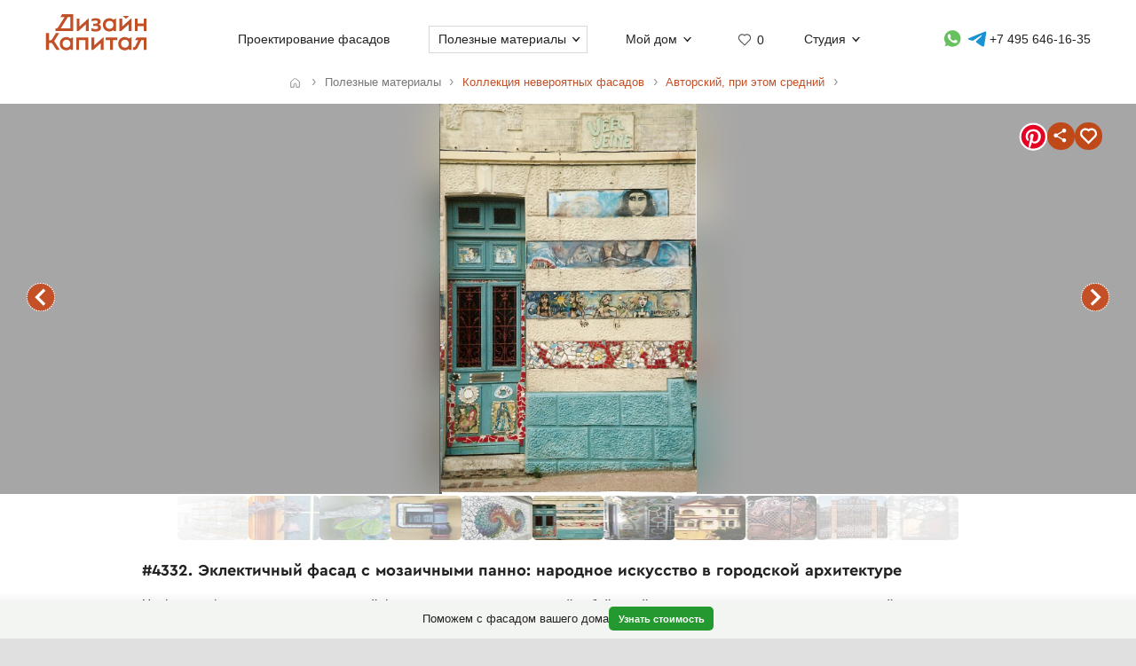

--- FILE ---
content_type: text/html; charset=UTF-8
request_url: https://designcapital.ru/facades/img/4332?list=author-middle
body_size: 6586
content:
<!DOCTYPE html><html lang="ru"  data-theme="system"><head><meta charset="utf-8"><meta name="color-scheme" content="dark light"><meta name="theme-color" content="#121212" media="(prefers-color-scheme: dark)"><meta name="theme-color" content="#ffffff" media="(prefers-color-scheme: light)"><title>Эклектичный фасад с мозаичными панно: народное искусство в городской архитектуре</title><link rel="alternate" hreflang="ru" href="https://designcapital.ru/facades/img/4332"><link rel="alternate" hreflang="en" href="https://archi.capital/facades/img/4332"><meta name="description" content="Уникальный дизайн фасада в стиле народного искусства с мозаичными панно, декоративными элементами и яркой цветовой палитрой. Пример креативного городского архитектурного решения из большой коллекции фасадов."><meta name="keywords" content="дизайн фасада, народное искусство, мозаика, архитектура, декоративные элементы, городской стиль, цветной фасад"><link rel="preload" as="font" href="/im/f/cera.woff2" type="font/woff2" crossorigin><link rel="preload" as="font" href="/im/f/cera-bold.woff2" type="font/woff2" crossorigin><link rel="preload" as="image" href="/im/logo.svg"><link rel="preload" as="style" href="/css/css.css?c96"><link rel="preload" as="script" href="/js/js.js?c96"><link rel="preload" as="style" href="/css/fasbase.css?c96"><link rel="preload" as="script" href="/js/fs.js?c96"><meta property="og:title" content="#4332. Пестрый коттедж в авторского стиле с узорами">
                <meta property="og:description" content="Эклектичный фасад с мозаичными панно: народное искусство в городской архитектуре">
                <meta property="og:type" content="image">
                <meta property="og:url" content="https://designcapital.ru/facades/img/4332">
                <meta property="og:image" content="/facades/img/big/fasad_1425921969.jpeg"><meta name="viewport" content="user-scalable=yes, width=device-width, initial-scale=1, maximum-scale=5"><link rel="icon" type="image/svg+xml" href="/favicon.svg"><link rel="mask-icon" href="/mask-icon.svg" color="#c05027"><link rel="apple-touch-icon" href="/apple-touch-icon.png"><link rel="manifest" href="/site.webmanifest"><link rel="stylesheet" href="/css/css.css?c96">
<link rel="stylesheet" href="/css/fasbase.css?c96">
<link rel="canonical" href="https://designcapital.ru/facades/img/4332"><script>var moscow = 0;var piter = 0;</script><script defer src="https://www.google.com/recaptcha/api.js?render=6Lc2ovAoAAAAAHVjxIPPahRowo_zEdicVjA9nON6"></script><script async src="https://www.googletagmanager.com/gtag/js?id=G-MF4QVQNWEF"></script>        <script>
            var _paq = window._paq = window._paq || [];
            _paq.push(['trackPageView']);
            _paq.push(['trackAllContentImpressions']);
            _paq.push(['enableLinkTracking']);
            _paq.push(['enableHeartBeatTimer']);
            (function() {
                var u="//designcapital.ru/mmt/";
                _paq.push(['setTrackerUrl', u+'matomo.php']);
                _paq.push(['setSiteId', '1']);
                var d=document, g=d.createElement('script'), s=d.getElementsByTagName('script')[0];
                g.async=true; g.src=u+'matomo.js'; s.parentNode.insertBefore(g,s);
            })();
        </script>
    <script defer src="/js/js.js?c96"></script>
<script defer src="/js/fs.js?c96"></script>
</head><body  >    <div aria-hidden="true" id="scrim"></div>
    <header>
        <div class="sizer_wide">

            
            <div id="mob_top_line" >
                <div id="mob-sandwich"><div></div></div><div id="home"><a title="Дизайн-Капитал. Главная страница" href="/"></a></div><div id="mob-h1" class="narrow"><a href="/facades/">Коллекция фасадов </a></div><button>Применить фильтр </button><a id="mob-fav" href="/favorites/" data-fav="0"></a><a id="mob-mason" href="/facades/author-middle"></a>            </div>

            
            <nav id="navig">
                <ul id="nav">
                    <li><a id="logo" title="Главная страница" href="/"><img width="193" height="70" src="/im/logo.svg" title="Дизайн-Капитал" alt=""></a></li><li class="nav_item"><a href="/service/archdesign/">Проектирование фасадов </a></li><li class="nav_item mobile"><a href="/price/">Стоимость услуг </a></li><li class="nav_item mobile"><a href="/service/builders/">Рекомендации строительных бригад </a></li><li class="nav_item has-dropdown act-group"><span class="section-title" tabindex="0" aria-expanded="false" aria-controls="submenu">Полезные материалы</span><span class="chevron" aria-hidden="true"></span>
                            <div class="dropdown-panel">
                                <ul class="submenu"><li><a href="/facades/">Коллекция фасадов</a></li>
<li><a href="/interiors/">Коллекция интерьеров</a></li>
<li><a href="/howto/">Архразбор: как сделаны фасады</a></li>
<li><a href="/article/">Энциклопедия фасадов</a></li>
<li><a href="/news/">Новости фасадов</a></li>
</ul>
                            </div>
                          </li><li class="nav_item has-dropdown"><span class="section-title" tabindex="0" aria-expanded="false" aria-controls="submenu">Мой дом</span><span class="chevron" aria-hidden="true"></span>
                            <div class="dropdown-panel">
                                <ul class="submenu"><li><a href="/anketa/">Анкета дома</a></li>
<li><a href="/favorites/">Моя коллекция  <span class="fn"></span></a></li><li><a href="/opinion/">Мой отзыв</a></li>
</ul>
                            </div>
                          </li><li class="nav_item heart  bzmn" title="Моя коллекция"><a href="/favorites/">0</a></li><li class="nav_item has-dropdown"><span class="section-title" tabindex="0" aria-expanded="false" aria-controls="submenu">Студия</span><span class="chevron" aria-hidden="true"></span>
                            <div class="dropdown-panel">
                                <ul class="submenu"><li><a href="/about.html">О студии</a></li>
<li><a href="/blog/">Блог сотрудников</a></li>
<li><a href="/contacts.html">Контакты и адреса</a></li>
<li><a href="/opinion/">Оставить отзыв</a></li>

                                </ul>
                                <div class="additional-info">
                                    <h4>Консультация специалиста</h4>
                                    <button class="open-form-js" aria-label="Форма связи">Форма связи</button>
                                    <ul>                
            <li class="work-hours-contacts">

                <div>Пн-Пт, 10:00&mdash;19:00
                        <div class="work-hour" data-open="открыто" data-close="закрыто"></div></div><a class="l" href="tel:+74956461635">+7 495 646-16-35</a>
                     <a class="l" href="tel:+78124261140">+7 812 426-11-40</a></li>
        <li>
           <a data-a="https://wa.me/7926818" data-b="1394" href="" title="Whatsapp контакт" class="w-link href-restore-js"><span class="visually-hidden">WhatsApp контакт</span></a> <a data-a="https://t.me/tati" data-b="ana_gonchar" target="_blank" rel="noopener noreferrer" href="" title="Telegram контакт" class="t-link href-restore-js"><span class="visually-hidden">Telegram контакт</span></a>
        </li><li><a href="mailto:info@designcapital.ru">info@designcapital.ru</a></li></ul></div>
            <ul class="bot_ss">
                <li><a class="i" href="//www.instagram.com/designcapital_ru/">Instagram</a>
                <li><a class="f" href="//www.facebook.com/designcap">Facebook</a></li>
                <li><a class="v" href="//vk.com/designcap">Вконтакте</a></li>
                <li><a class="g" href="https://t.me/designcap">Telegram</a></li>
            </ul>
                            </div>
                          </li><li class="nav_item top-phone"><a data-a="https://wa.me/7926818" data-b="1394" href="" title="Whatsapp контакт" class="w-link href-restore-js"><span class="visually-hidden">Whatsapp контакт</span></a><a data-a="https://t.me/tati" data-b="ana_gonchar" target="_blank" rel="noopener noreferrer" href="" title="Telegram контакт" class="t-link href-restore-js"><span class="visually-hidden">Telegram контакт</span></a><a href="tel:+74956461635" aria-label="Телефон">+7 495 646-16-35</a></li>
                    <li class="mobile">
                        
            <button class="theme-toggle" aria-label="Сменить тему">
            <img src="/im/system.svg" alt="">
            <span>Сменить тему (системная)</span>
            </button>                    </li>
                </ul>


            </nav>

        </div>
    </header>
<main id="whiteboard" class="collection-page"><nav aria-label="Путь навигации" class="breadcrumbs sizer"><ol itemscope itemtype="https://schema.org/BreadcrumbList"><li itemprop="itemListElement" itemscope itemtype="https://schema.org/ListItem">
        <a class="home invertable" itemprop="item" href="/"><span itemprop="name">Главная</span></a>
        <meta itemprop="position" content="1">
        </li><li><span><span>Полезные материалы</span></span></li><li itemprop="itemListElement" itemscope itemtype="https://schema.org/ListItem"><a itemprop="item" href="/facades/"><span itemprop="name">Коллекция невероятных фасадов</span></a><meta itemprop="position" content="2"></li><li itemprop="itemListElement" itemscope itemtype="https://schema.org/ListItem"><a itemprop="item" href="/facades/author-middle"><span itemprop="name">Авторский, при этом средний</span></a><meta itemprop="position" content="3"></li></ol></nav><article itemscope itemtype="https://schema.org/ImageObject"><h1 itemprop="name">#4332. Эклектичный фасад с мозаичными панно: народное искусство в городской архитектуре</h1><div id="base_tablo" class="snap-top-mobile"><div id="slideico"></div><div aria-hidden="true" class="blured desktop"><div style="background-image: url(https://designcapital.ru/facades/img/big/fasad_1425921969.webp)"></div></div><div id="s"><a data-pin-tall="true" data-pin-round="true" href="https://www.pinterest.com/pin/create/button/" data-pin-id="362680576261172046" data-pin-do="buttonBookmark"> </a><span title="Поделиться" id="share"><span></span></span><span data-cluster="facades" data-id="4332" title="Добавить это изображение в избранные" id="fbig"><span></span></span></div><div aria-hidden="true" id="curtain"></div><nav><a rel="prev" title="предыдущий в этой подборке фасад" class="arr_left" href="/facades/img/4337?list=author-middle">предыдущий фасад</a><a rel="next" title="следующий в этой подборке фасад" class="arr_right" href="/facades/img/4330?list=author-middle">следующий фасад</a></nav><figure><img itemprop="image contentUrl" width="775" height="1174"  data-pin-id="362680576261172046"  id="base_img" data-h="1174"  data-ratio="1.5148387096774" src="/facades/img/big/fasad_1425921969.webp" alt="Эклектичный фасад с мозаичными панно: народное искусство в городской архитектуре"></figure></div><div itemprop="description" id="img-descr"> <p>На фотографии запечатлён уникальный фасад здания, представляющий собой яркий пример народного искусства и городской эклектики. Фасад отличается необычным оформлением, где традиционные архитектурные элементы сочетаются с художественными панно и мозаичными вставками.</p>

<p>Основа здания выполнена из светлого камня с текстурированной поверхностью. Центральным элементом композиции является бирюзовая деревянная дверь с декоративными стеклянными вставками и металлическими решетками. Дверь обрамлена мозаичными элементами красного цвета и декоративными панелями с изображениями.</p>

<p>Особенностью фасада являются горизонтальные полосы с художественными панно в голубых тонах, расположенные на разных уровнях стены. На них изображены стилизованные фигуры и абстрактные элементы. В нижней части фасада присутствует мозаичное панно с геометрическим орнаментом в красных, белых и голубых тонах. Цоколь здания выполнен из бирюзовых текстурированных блоков.</p>

<p>В верхней части фасада видна надпись "VER VEINE", выполненная в том же голубовато-бирюзовом оттенке, что и основные декоративные элементы. Всё оформление создаёт впечатление самобытного, спонтанного творчества, характерного для народного искусства или арт-брют, где формальная архитектурная дисциплина уступает место яркому художественному самовыражению.</p> </div> <nav id="tumb_q_box"><ol class="tumb_q" start="-5"><li><a style="opacity:0.1" href="/facades/img/4355?list=author-middle"><img loading="lazy" width="86" height="120" alt="" src="/facades/img/thumbnail/fasad_1425993242.webp"></a></li><li><a style="opacity:0.23" href="/facades/img/4353?list=author-middle"><img loading="lazy" width="89" height="120" alt="" src="/facades/img/thumbnail/fasad_1425992792.webp"></a></li><li><a style="opacity:0.36" href="/facades/img/4352?list=author-middle"><img loading="lazy" width="90" height="120" alt="" src="/facades/img/thumbnail/fasad_1425992708.webp"></a></li><li><a style="opacity:0.49" href="/facades/img/4346?list=author-middle"><img loading="lazy" width="90" height="120" alt="" src="/facades/img/thumbnail/fasad_1425986797.webp"></a></li><li><a style="opacity:0.62" href="/facades/img/4337?list=author-middle"><img loading="lazy" width="120" height="90" alt="" src="/facades/img/thumbnail/fasad_1425922007.webp"></a></li><li><img loading="lazy" width="79" height="120" data-pin-nopin="1" alt="" src="/facades/img/thumbnail/fasad_1425921969.webp"></li><li><a style="opacity:0.62" href="/facades/img/4330?list=author-middle"><img loading="lazy" width="80" height="120" alt="" src="/facades/img/thumbnail/fasad_1425921945.webp"></a></li><li><a style="opacity:0.49" href="/facades/img/4271?list=author-middle"><img loading="lazy" width="84" height="120" alt="" src="/facades/img/thumbnail/fasad_1425406809.webp"></a></li><li><a style="opacity:0.36" href="/facades/img/4246?list=author-middle"><img loading="lazy" width="120" height="94" alt="" src="/facades/img/thumbnail/fasad_1425234250.webp"></a></li><li><a style="opacity:0.23" href="/facades/img/4244?list=author-middle"><img loading="lazy" width="120" height="68" alt="" src="/facades/img/thumbnail/fasad_1425234184.webp"></a></li><li><a style="opacity:0.1" href="/facades/img/4243?list=author-middle"><img loading="lazy" width="100" height="120" alt="" src="/facades/img/thumbnail/fasad_1425234110.webp"></a></li></ol></nav><nav class="keywords"><h4>Найти похожие фасады</h4><ul><li><a itemprop="about" class="tax_tag" title="Фасады в авторском стиле" href="/facades/author">Фасады в авторском стиле</a></li><li><a itemprop="about" class="tax_tag" title="Фасады среднего размера" href="/facades/middle">Фасады среднего размера</a></li><li><a itemprop="about" class="tax_tag" title="Двери на загородных домах" href="/facades/doors">Двери на загородных домах</a></li><li><a itemprop="about" class="tax_tag" title="Фасады с росписью, мозаикой, майоликой" href="/facades/painting">Фасады с росписью, мозаикой, майоликой</a></li><li><a itemprop="about" class="tax_tag" title="Бирюзовые фасады" href="/facades/turquoise">Бирюзовые фасады</a></li><li><a itemprop="about" class="tax_tag" title="Пестрые фасады" href="/facades/motley">Пестрые фасады</a></li><li><a itemprop="about" class="tax_tag" title="Штукатурные фасады" href="/facades/stucco">Штукатурные фасады</a></li><li><a itemprop="about" class="tax_tag" title="Керамические фасады (мозаика, майолика)" href="/facades/ceramic">Керамические фасады (мозаика, майолика)</a></li><li><a itemprop="about" class="tax_tag" title="Светлые фасады" href="/facades/light">Светлые фасады</a></li><li><a itemprop="about" class="tax_tag" title="Контрастные фасады" href="/facades/contrast">Контрастные фасады</a></li><li><a itemprop="about" class="tax_tag" title="Необычные фасады" href="/facades/unusual">Необычные фасады</a></li></ul></nav></article><aside style="text-align: left" class="sizer"><div class="b_pos_mid">Создать <a href="/service/archdesign/">дизайн экстерьера</a> загородного дома.</div><nav><h4>Найти другие типы фасадов по классификатору</h4><ul class="taxonomy-links"><li><a class="tax_tag" title="Классификация фасадов по архитектурному стилю" href="/facades/category/style">Стиль</a></li><li><a class="tax_tag" title="Фасадные детали" href="/facades/category/details">Детали</a></li><li><a class="tax_tag" title="Классификация фасадов по цветам" href="/facades/category/color">Цвет</a></li><li><a class="tax_tag" title="Классификация фасадов по материалам" href="/facades/category/material">Материалы</a></li><li><a class="tax_tag" title="В каком ключе выполнен фасад (отношение декора и стен)" href="/facades/category/tone">Ключ</a></li><li><a class="tax_tag" title="Классификация фасадов по контрастности" href="/facades/category/contrast">Контраст</a></li><li><a class="tax_tag" title="Классификация фасадов по образу восприятия" href="/facades/category/character">Образ</a></li><li><a class="tax_tag" title="Классификация фасадов по размеру" href="/facades/category/size">Размер</a></li></ul></nav><br><br></aside><aside class="sticky-bottom"><span>Поможем с фасадом вашего дома</span>
                    <a class="button cta secondary" href="/service/archdesign/">Узнать стоимость</a></aside></main><footer class="clear">
    <div class="sizer">

        <nav id="navig_bottom">

            <div class="bl">
                <h4>Услуги</h4>
                <ul>
                    <li><a href="/service/archdesign/">Дизайн и проектирование фасада</a></li>
<li><a href="/service/builders/">Рекомендации строительных бригад</a></li>
<li><a href="/price/">Стоимость</a></li>
                </ul>
                <br>


                <div class="additional-info">
                    <h4>Поговорим о вашем доме?</h4>
                    <button class="open-form-js" data-header="Форма связи" aria-label="Форма связи">Форма связи</button>
                    <ul>
                                        
            <li class="work-hours-contacts">

                <div>Пн-Пт, 10:00&mdash;19:00
                        <div class="work-hour" data-open="открыто" data-close="закрыто"></div></div><a class="l" href="tel:+74956461635">+7 495 646-16-35</a>
                     <a class="l" href="tel:+78124261140">+7 812 426-11-40</a></li>
        <li>
           <a data-a="https://wa.me/7926818" data-b="1394" href="" title="Whatsapp контакт" class="w-link href-restore-js"><span class="visually-hidden">WhatsApp контакт</span></a> <a data-a="https://t.me/tati" data-b="ana_gonchar" target="_blank" rel="noopener noreferrer" href="" title="Telegram контакт" class="t-link href-restore-js"><span class="visually-hidden">Telegram контакт</span></a>
        </li><li><a href="mailto:info@designcapital.ru">info@designcapital.ru</a></li>                    </ul>
                </div>
            </div>

            <div class="bl">
                <h4>Полезные материалы</h4>
                <ul>
                    <li><a href="/facades/">Коллекция фасадов</a></li>
<li><a href="/interiors/">Коллекция интерьеров</a></li>
<li><a href="/howto/">Архразбор: как сделаны фасады</a></li>
<li><a href="/article/">Энциклопедия фасадов</a></li>
<li><a href="/news/">Новости фасадов</a></li>
                </ul>
            </div>

            <div class="bl">
                <h4>Мой дом</h4>
                <ul>
                    <li><a href="/anketa/">Анкета дома</a></li>
<li><a href="/favorites/">Моя коллекция  <span class="fn"></span></a></li><li><a href="/opinion/">Мой отзыв</a></li>
                </ul>
            </div>

            <div class="bl">
                <h4>Студия</h4>

                <ul>
                    <li><a href="/about.html">О студии</a></li>
<li><a href="/blog/">Блог сотрудников</a></li>
<li><a href="/contacts.html">Контакты и адреса</a></li>
<li><a href="/opinion/">Оставить отзыв</a></li>
                </ul>
                <br>

                
            <ul class="bot_ss">
                <li><a class="i" href="//www.instagram.com/designcapital_ru/">Instagram</a>
                <li><a class="f" href="//www.facebook.com/designcap">Facebook</a></li>
                <li><a class="v" href="//vk.com/designcap">Вконтакте</a></li>
                <li><a class="g" href="https://t.me/designcap">Telegram</a></li>
            </ul>

            </div>
        </nav>


        
            <button class="theme-toggle" aria-label="Сменить тему">
            <img src="/im/system.svg" alt="">
            <span>Сменить тему (системная)</span>
            </button>
        <div id="lastline">
                        <div id="copy">
                                    © 2007——2026 Дизайн-Капитал.<br>
                    Дизайн и проектирование фасадов загородных домов.<br>
                    <a href="/policies/privacy/">Конфиденциальность</a>
                            </div>
        </div>

    </div>
</footer>


<dialog id="form-dialog" autofocus><div id="order_block">


    <div id="order_form_wrapper">

        <div class="close" title="Закрыть">×</div>

        <form id="order_form" class="form-label-plain" autocomplete="on" novalidate
              enctype="multipart/form-data" method="POST" accept-charset="UTF-8"
              action="/feedback/feedsub.html">


            <h2 class="center">Сделать фасад</h2>

            <div class="text">Мы ответим в ближайшее рабочее время.</div>
            <input class="files_urls" type="hidden" name="files_urls" value="">

            <fieldset>
                <label for="ord_name">Имя, как к вам обращаться</label>
                <input disabled data-v="req" class="inp name" lang="ru" autocomplete="name" type="text"
                       name="name"
                       value="" id="ord_name" required>
                <span></span>
            </fieldset>

            <fieldset>
                <label for="ord_email">Email для отправки материалов</label>
                <input disabled data-v="req email" class="inp email" autocomplete="email"
                       type="email" name="email" lang="en"
                       value="" id="ord_email" required>
            </fieldset>

            <fieldset>
                <label for="ord_phone">Телефон</label>
                <input disabled data-v="req" class="inp f_phone" autocomplete="tel"
                       type="tel" name="phone"
                       value="" id="ord_phone" required>
            </fieldset>

            <div class="flex">
                <fieldset class="sto">
                    <label for="ord_text">Ситуация, задачи (опционально)</label>
                    <textarea class="autosize" lang="ru" name="text"  id="ord_text"></textarea>
                </fieldset>
                            </div>

            <div class="fileinput-button" data-url="/upload/">
                <input class="fileupload" type="file" name="files[]" multiple>
                <div class="txt">Можно приложить файлы</div>
            </div>

            <div class="up_fnames"></div>
            
            <div class="center">
                <button type="submit" data-text="Отправить форму">Отправить форму</button>
            </div>
            <div class="policy">
                Отправляя форму, вы соглашаетесь с <a href="/policies/privacy/">политикой&nbsp;конфиденциальности</a> и даете согласие на обработку персональных данных.            </div>

        </form>


        <div class="output"></div>


    </div>

    
</div>

</dialog></body>
</html>


--- FILE ---
content_type: text/html; charset=utf-8
request_url: https://www.google.com/recaptcha/api2/anchor?ar=1&k=6Lc2ovAoAAAAAHVjxIPPahRowo_zEdicVjA9nON6&co=aHR0cHM6Ly9kZXNpZ25jYXBpdGFsLnJ1OjQ0Mw..&hl=en&v=N67nZn4AqZkNcbeMu4prBgzg&size=invisible&anchor-ms=20000&execute-ms=30000&cb=a4pdd3r6dgc
body_size: 48780
content:
<!DOCTYPE HTML><html dir="ltr" lang="en"><head><meta http-equiv="Content-Type" content="text/html; charset=UTF-8">
<meta http-equiv="X-UA-Compatible" content="IE=edge">
<title>reCAPTCHA</title>
<style type="text/css">
/* cyrillic-ext */
@font-face {
  font-family: 'Roboto';
  font-style: normal;
  font-weight: 400;
  font-stretch: 100%;
  src: url(//fonts.gstatic.com/s/roboto/v48/KFO7CnqEu92Fr1ME7kSn66aGLdTylUAMa3GUBHMdazTgWw.woff2) format('woff2');
  unicode-range: U+0460-052F, U+1C80-1C8A, U+20B4, U+2DE0-2DFF, U+A640-A69F, U+FE2E-FE2F;
}
/* cyrillic */
@font-face {
  font-family: 'Roboto';
  font-style: normal;
  font-weight: 400;
  font-stretch: 100%;
  src: url(//fonts.gstatic.com/s/roboto/v48/KFO7CnqEu92Fr1ME7kSn66aGLdTylUAMa3iUBHMdazTgWw.woff2) format('woff2');
  unicode-range: U+0301, U+0400-045F, U+0490-0491, U+04B0-04B1, U+2116;
}
/* greek-ext */
@font-face {
  font-family: 'Roboto';
  font-style: normal;
  font-weight: 400;
  font-stretch: 100%;
  src: url(//fonts.gstatic.com/s/roboto/v48/KFO7CnqEu92Fr1ME7kSn66aGLdTylUAMa3CUBHMdazTgWw.woff2) format('woff2');
  unicode-range: U+1F00-1FFF;
}
/* greek */
@font-face {
  font-family: 'Roboto';
  font-style: normal;
  font-weight: 400;
  font-stretch: 100%;
  src: url(//fonts.gstatic.com/s/roboto/v48/KFO7CnqEu92Fr1ME7kSn66aGLdTylUAMa3-UBHMdazTgWw.woff2) format('woff2');
  unicode-range: U+0370-0377, U+037A-037F, U+0384-038A, U+038C, U+038E-03A1, U+03A3-03FF;
}
/* math */
@font-face {
  font-family: 'Roboto';
  font-style: normal;
  font-weight: 400;
  font-stretch: 100%;
  src: url(//fonts.gstatic.com/s/roboto/v48/KFO7CnqEu92Fr1ME7kSn66aGLdTylUAMawCUBHMdazTgWw.woff2) format('woff2');
  unicode-range: U+0302-0303, U+0305, U+0307-0308, U+0310, U+0312, U+0315, U+031A, U+0326-0327, U+032C, U+032F-0330, U+0332-0333, U+0338, U+033A, U+0346, U+034D, U+0391-03A1, U+03A3-03A9, U+03B1-03C9, U+03D1, U+03D5-03D6, U+03F0-03F1, U+03F4-03F5, U+2016-2017, U+2034-2038, U+203C, U+2040, U+2043, U+2047, U+2050, U+2057, U+205F, U+2070-2071, U+2074-208E, U+2090-209C, U+20D0-20DC, U+20E1, U+20E5-20EF, U+2100-2112, U+2114-2115, U+2117-2121, U+2123-214F, U+2190, U+2192, U+2194-21AE, U+21B0-21E5, U+21F1-21F2, U+21F4-2211, U+2213-2214, U+2216-22FF, U+2308-230B, U+2310, U+2319, U+231C-2321, U+2336-237A, U+237C, U+2395, U+239B-23B7, U+23D0, U+23DC-23E1, U+2474-2475, U+25AF, U+25B3, U+25B7, U+25BD, U+25C1, U+25CA, U+25CC, U+25FB, U+266D-266F, U+27C0-27FF, U+2900-2AFF, U+2B0E-2B11, U+2B30-2B4C, U+2BFE, U+3030, U+FF5B, U+FF5D, U+1D400-1D7FF, U+1EE00-1EEFF;
}
/* symbols */
@font-face {
  font-family: 'Roboto';
  font-style: normal;
  font-weight: 400;
  font-stretch: 100%;
  src: url(//fonts.gstatic.com/s/roboto/v48/KFO7CnqEu92Fr1ME7kSn66aGLdTylUAMaxKUBHMdazTgWw.woff2) format('woff2');
  unicode-range: U+0001-000C, U+000E-001F, U+007F-009F, U+20DD-20E0, U+20E2-20E4, U+2150-218F, U+2190, U+2192, U+2194-2199, U+21AF, U+21E6-21F0, U+21F3, U+2218-2219, U+2299, U+22C4-22C6, U+2300-243F, U+2440-244A, U+2460-24FF, U+25A0-27BF, U+2800-28FF, U+2921-2922, U+2981, U+29BF, U+29EB, U+2B00-2BFF, U+4DC0-4DFF, U+FFF9-FFFB, U+10140-1018E, U+10190-1019C, U+101A0, U+101D0-101FD, U+102E0-102FB, U+10E60-10E7E, U+1D2C0-1D2D3, U+1D2E0-1D37F, U+1F000-1F0FF, U+1F100-1F1AD, U+1F1E6-1F1FF, U+1F30D-1F30F, U+1F315, U+1F31C, U+1F31E, U+1F320-1F32C, U+1F336, U+1F378, U+1F37D, U+1F382, U+1F393-1F39F, U+1F3A7-1F3A8, U+1F3AC-1F3AF, U+1F3C2, U+1F3C4-1F3C6, U+1F3CA-1F3CE, U+1F3D4-1F3E0, U+1F3ED, U+1F3F1-1F3F3, U+1F3F5-1F3F7, U+1F408, U+1F415, U+1F41F, U+1F426, U+1F43F, U+1F441-1F442, U+1F444, U+1F446-1F449, U+1F44C-1F44E, U+1F453, U+1F46A, U+1F47D, U+1F4A3, U+1F4B0, U+1F4B3, U+1F4B9, U+1F4BB, U+1F4BF, U+1F4C8-1F4CB, U+1F4D6, U+1F4DA, U+1F4DF, U+1F4E3-1F4E6, U+1F4EA-1F4ED, U+1F4F7, U+1F4F9-1F4FB, U+1F4FD-1F4FE, U+1F503, U+1F507-1F50B, U+1F50D, U+1F512-1F513, U+1F53E-1F54A, U+1F54F-1F5FA, U+1F610, U+1F650-1F67F, U+1F687, U+1F68D, U+1F691, U+1F694, U+1F698, U+1F6AD, U+1F6B2, U+1F6B9-1F6BA, U+1F6BC, U+1F6C6-1F6CF, U+1F6D3-1F6D7, U+1F6E0-1F6EA, U+1F6F0-1F6F3, U+1F6F7-1F6FC, U+1F700-1F7FF, U+1F800-1F80B, U+1F810-1F847, U+1F850-1F859, U+1F860-1F887, U+1F890-1F8AD, U+1F8B0-1F8BB, U+1F8C0-1F8C1, U+1F900-1F90B, U+1F93B, U+1F946, U+1F984, U+1F996, U+1F9E9, U+1FA00-1FA6F, U+1FA70-1FA7C, U+1FA80-1FA89, U+1FA8F-1FAC6, U+1FACE-1FADC, U+1FADF-1FAE9, U+1FAF0-1FAF8, U+1FB00-1FBFF;
}
/* vietnamese */
@font-face {
  font-family: 'Roboto';
  font-style: normal;
  font-weight: 400;
  font-stretch: 100%;
  src: url(//fonts.gstatic.com/s/roboto/v48/KFO7CnqEu92Fr1ME7kSn66aGLdTylUAMa3OUBHMdazTgWw.woff2) format('woff2');
  unicode-range: U+0102-0103, U+0110-0111, U+0128-0129, U+0168-0169, U+01A0-01A1, U+01AF-01B0, U+0300-0301, U+0303-0304, U+0308-0309, U+0323, U+0329, U+1EA0-1EF9, U+20AB;
}
/* latin-ext */
@font-face {
  font-family: 'Roboto';
  font-style: normal;
  font-weight: 400;
  font-stretch: 100%;
  src: url(//fonts.gstatic.com/s/roboto/v48/KFO7CnqEu92Fr1ME7kSn66aGLdTylUAMa3KUBHMdazTgWw.woff2) format('woff2');
  unicode-range: U+0100-02BA, U+02BD-02C5, U+02C7-02CC, U+02CE-02D7, U+02DD-02FF, U+0304, U+0308, U+0329, U+1D00-1DBF, U+1E00-1E9F, U+1EF2-1EFF, U+2020, U+20A0-20AB, U+20AD-20C0, U+2113, U+2C60-2C7F, U+A720-A7FF;
}
/* latin */
@font-face {
  font-family: 'Roboto';
  font-style: normal;
  font-weight: 400;
  font-stretch: 100%;
  src: url(//fonts.gstatic.com/s/roboto/v48/KFO7CnqEu92Fr1ME7kSn66aGLdTylUAMa3yUBHMdazQ.woff2) format('woff2');
  unicode-range: U+0000-00FF, U+0131, U+0152-0153, U+02BB-02BC, U+02C6, U+02DA, U+02DC, U+0304, U+0308, U+0329, U+2000-206F, U+20AC, U+2122, U+2191, U+2193, U+2212, U+2215, U+FEFF, U+FFFD;
}
/* cyrillic-ext */
@font-face {
  font-family: 'Roboto';
  font-style: normal;
  font-weight: 500;
  font-stretch: 100%;
  src: url(//fonts.gstatic.com/s/roboto/v48/KFO7CnqEu92Fr1ME7kSn66aGLdTylUAMa3GUBHMdazTgWw.woff2) format('woff2');
  unicode-range: U+0460-052F, U+1C80-1C8A, U+20B4, U+2DE0-2DFF, U+A640-A69F, U+FE2E-FE2F;
}
/* cyrillic */
@font-face {
  font-family: 'Roboto';
  font-style: normal;
  font-weight: 500;
  font-stretch: 100%;
  src: url(//fonts.gstatic.com/s/roboto/v48/KFO7CnqEu92Fr1ME7kSn66aGLdTylUAMa3iUBHMdazTgWw.woff2) format('woff2');
  unicode-range: U+0301, U+0400-045F, U+0490-0491, U+04B0-04B1, U+2116;
}
/* greek-ext */
@font-face {
  font-family: 'Roboto';
  font-style: normal;
  font-weight: 500;
  font-stretch: 100%;
  src: url(//fonts.gstatic.com/s/roboto/v48/KFO7CnqEu92Fr1ME7kSn66aGLdTylUAMa3CUBHMdazTgWw.woff2) format('woff2');
  unicode-range: U+1F00-1FFF;
}
/* greek */
@font-face {
  font-family: 'Roboto';
  font-style: normal;
  font-weight: 500;
  font-stretch: 100%;
  src: url(//fonts.gstatic.com/s/roboto/v48/KFO7CnqEu92Fr1ME7kSn66aGLdTylUAMa3-UBHMdazTgWw.woff2) format('woff2');
  unicode-range: U+0370-0377, U+037A-037F, U+0384-038A, U+038C, U+038E-03A1, U+03A3-03FF;
}
/* math */
@font-face {
  font-family: 'Roboto';
  font-style: normal;
  font-weight: 500;
  font-stretch: 100%;
  src: url(//fonts.gstatic.com/s/roboto/v48/KFO7CnqEu92Fr1ME7kSn66aGLdTylUAMawCUBHMdazTgWw.woff2) format('woff2');
  unicode-range: U+0302-0303, U+0305, U+0307-0308, U+0310, U+0312, U+0315, U+031A, U+0326-0327, U+032C, U+032F-0330, U+0332-0333, U+0338, U+033A, U+0346, U+034D, U+0391-03A1, U+03A3-03A9, U+03B1-03C9, U+03D1, U+03D5-03D6, U+03F0-03F1, U+03F4-03F5, U+2016-2017, U+2034-2038, U+203C, U+2040, U+2043, U+2047, U+2050, U+2057, U+205F, U+2070-2071, U+2074-208E, U+2090-209C, U+20D0-20DC, U+20E1, U+20E5-20EF, U+2100-2112, U+2114-2115, U+2117-2121, U+2123-214F, U+2190, U+2192, U+2194-21AE, U+21B0-21E5, U+21F1-21F2, U+21F4-2211, U+2213-2214, U+2216-22FF, U+2308-230B, U+2310, U+2319, U+231C-2321, U+2336-237A, U+237C, U+2395, U+239B-23B7, U+23D0, U+23DC-23E1, U+2474-2475, U+25AF, U+25B3, U+25B7, U+25BD, U+25C1, U+25CA, U+25CC, U+25FB, U+266D-266F, U+27C0-27FF, U+2900-2AFF, U+2B0E-2B11, U+2B30-2B4C, U+2BFE, U+3030, U+FF5B, U+FF5D, U+1D400-1D7FF, U+1EE00-1EEFF;
}
/* symbols */
@font-face {
  font-family: 'Roboto';
  font-style: normal;
  font-weight: 500;
  font-stretch: 100%;
  src: url(//fonts.gstatic.com/s/roboto/v48/KFO7CnqEu92Fr1ME7kSn66aGLdTylUAMaxKUBHMdazTgWw.woff2) format('woff2');
  unicode-range: U+0001-000C, U+000E-001F, U+007F-009F, U+20DD-20E0, U+20E2-20E4, U+2150-218F, U+2190, U+2192, U+2194-2199, U+21AF, U+21E6-21F0, U+21F3, U+2218-2219, U+2299, U+22C4-22C6, U+2300-243F, U+2440-244A, U+2460-24FF, U+25A0-27BF, U+2800-28FF, U+2921-2922, U+2981, U+29BF, U+29EB, U+2B00-2BFF, U+4DC0-4DFF, U+FFF9-FFFB, U+10140-1018E, U+10190-1019C, U+101A0, U+101D0-101FD, U+102E0-102FB, U+10E60-10E7E, U+1D2C0-1D2D3, U+1D2E0-1D37F, U+1F000-1F0FF, U+1F100-1F1AD, U+1F1E6-1F1FF, U+1F30D-1F30F, U+1F315, U+1F31C, U+1F31E, U+1F320-1F32C, U+1F336, U+1F378, U+1F37D, U+1F382, U+1F393-1F39F, U+1F3A7-1F3A8, U+1F3AC-1F3AF, U+1F3C2, U+1F3C4-1F3C6, U+1F3CA-1F3CE, U+1F3D4-1F3E0, U+1F3ED, U+1F3F1-1F3F3, U+1F3F5-1F3F7, U+1F408, U+1F415, U+1F41F, U+1F426, U+1F43F, U+1F441-1F442, U+1F444, U+1F446-1F449, U+1F44C-1F44E, U+1F453, U+1F46A, U+1F47D, U+1F4A3, U+1F4B0, U+1F4B3, U+1F4B9, U+1F4BB, U+1F4BF, U+1F4C8-1F4CB, U+1F4D6, U+1F4DA, U+1F4DF, U+1F4E3-1F4E6, U+1F4EA-1F4ED, U+1F4F7, U+1F4F9-1F4FB, U+1F4FD-1F4FE, U+1F503, U+1F507-1F50B, U+1F50D, U+1F512-1F513, U+1F53E-1F54A, U+1F54F-1F5FA, U+1F610, U+1F650-1F67F, U+1F687, U+1F68D, U+1F691, U+1F694, U+1F698, U+1F6AD, U+1F6B2, U+1F6B9-1F6BA, U+1F6BC, U+1F6C6-1F6CF, U+1F6D3-1F6D7, U+1F6E0-1F6EA, U+1F6F0-1F6F3, U+1F6F7-1F6FC, U+1F700-1F7FF, U+1F800-1F80B, U+1F810-1F847, U+1F850-1F859, U+1F860-1F887, U+1F890-1F8AD, U+1F8B0-1F8BB, U+1F8C0-1F8C1, U+1F900-1F90B, U+1F93B, U+1F946, U+1F984, U+1F996, U+1F9E9, U+1FA00-1FA6F, U+1FA70-1FA7C, U+1FA80-1FA89, U+1FA8F-1FAC6, U+1FACE-1FADC, U+1FADF-1FAE9, U+1FAF0-1FAF8, U+1FB00-1FBFF;
}
/* vietnamese */
@font-face {
  font-family: 'Roboto';
  font-style: normal;
  font-weight: 500;
  font-stretch: 100%;
  src: url(//fonts.gstatic.com/s/roboto/v48/KFO7CnqEu92Fr1ME7kSn66aGLdTylUAMa3OUBHMdazTgWw.woff2) format('woff2');
  unicode-range: U+0102-0103, U+0110-0111, U+0128-0129, U+0168-0169, U+01A0-01A1, U+01AF-01B0, U+0300-0301, U+0303-0304, U+0308-0309, U+0323, U+0329, U+1EA0-1EF9, U+20AB;
}
/* latin-ext */
@font-face {
  font-family: 'Roboto';
  font-style: normal;
  font-weight: 500;
  font-stretch: 100%;
  src: url(//fonts.gstatic.com/s/roboto/v48/KFO7CnqEu92Fr1ME7kSn66aGLdTylUAMa3KUBHMdazTgWw.woff2) format('woff2');
  unicode-range: U+0100-02BA, U+02BD-02C5, U+02C7-02CC, U+02CE-02D7, U+02DD-02FF, U+0304, U+0308, U+0329, U+1D00-1DBF, U+1E00-1E9F, U+1EF2-1EFF, U+2020, U+20A0-20AB, U+20AD-20C0, U+2113, U+2C60-2C7F, U+A720-A7FF;
}
/* latin */
@font-face {
  font-family: 'Roboto';
  font-style: normal;
  font-weight: 500;
  font-stretch: 100%;
  src: url(//fonts.gstatic.com/s/roboto/v48/KFO7CnqEu92Fr1ME7kSn66aGLdTylUAMa3yUBHMdazQ.woff2) format('woff2');
  unicode-range: U+0000-00FF, U+0131, U+0152-0153, U+02BB-02BC, U+02C6, U+02DA, U+02DC, U+0304, U+0308, U+0329, U+2000-206F, U+20AC, U+2122, U+2191, U+2193, U+2212, U+2215, U+FEFF, U+FFFD;
}
/* cyrillic-ext */
@font-face {
  font-family: 'Roboto';
  font-style: normal;
  font-weight: 900;
  font-stretch: 100%;
  src: url(//fonts.gstatic.com/s/roboto/v48/KFO7CnqEu92Fr1ME7kSn66aGLdTylUAMa3GUBHMdazTgWw.woff2) format('woff2');
  unicode-range: U+0460-052F, U+1C80-1C8A, U+20B4, U+2DE0-2DFF, U+A640-A69F, U+FE2E-FE2F;
}
/* cyrillic */
@font-face {
  font-family: 'Roboto';
  font-style: normal;
  font-weight: 900;
  font-stretch: 100%;
  src: url(//fonts.gstatic.com/s/roboto/v48/KFO7CnqEu92Fr1ME7kSn66aGLdTylUAMa3iUBHMdazTgWw.woff2) format('woff2');
  unicode-range: U+0301, U+0400-045F, U+0490-0491, U+04B0-04B1, U+2116;
}
/* greek-ext */
@font-face {
  font-family: 'Roboto';
  font-style: normal;
  font-weight: 900;
  font-stretch: 100%;
  src: url(//fonts.gstatic.com/s/roboto/v48/KFO7CnqEu92Fr1ME7kSn66aGLdTylUAMa3CUBHMdazTgWw.woff2) format('woff2');
  unicode-range: U+1F00-1FFF;
}
/* greek */
@font-face {
  font-family: 'Roboto';
  font-style: normal;
  font-weight: 900;
  font-stretch: 100%;
  src: url(//fonts.gstatic.com/s/roboto/v48/KFO7CnqEu92Fr1ME7kSn66aGLdTylUAMa3-UBHMdazTgWw.woff2) format('woff2');
  unicode-range: U+0370-0377, U+037A-037F, U+0384-038A, U+038C, U+038E-03A1, U+03A3-03FF;
}
/* math */
@font-face {
  font-family: 'Roboto';
  font-style: normal;
  font-weight: 900;
  font-stretch: 100%;
  src: url(//fonts.gstatic.com/s/roboto/v48/KFO7CnqEu92Fr1ME7kSn66aGLdTylUAMawCUBHMdazTgWw.woff2) format('woff2');
  unicode-range: U+0302-0303, U+0305, U+0307-0308, U+0310, U+0312, U+0315, U+031A, U+0326-0327, U+032C, U+032F-0330, U+0332-0333, U+0338, U+033A, U+0346, U+034D, U+0391-03A1, U+03A3-03A9, U+03B1-03C9, U+03D1, U+03D5-03D6, U+03F0-03F1, U+03F4-03F5, U+2016-2017, U+2034-2038, U+203C, U+2040, U+2043, U+2047, U+2050, U+2057, U+205F, U+2070-2071, U+2074-208E, U+2090-209C, U+20D0-20DC, U+20E1, U+20E5-20EF, U+2100-2112, U+2114-2115, U+2117-2121, U+2123-214F, U+2190, U+2192, U+2194-21AE, U+21B0-21E5, U+21F1-21F2, U+21F4-2211, U+2213-2214, U+2216-22FF, U+2308-230B, U+2310, U+2319, U+231C-2321, U+2336-237A, U+237C, U+2395, U+239B-23B7, U+23D0, U+23DC-23E1, U+2474-2475, U+25AF, U+25B3, U+25B7, U+25BD, U+25C1, U+25CA, U+25CC, U+25FB, U+266D-266F, U+27C0-27FF, U+2900-2AFF, U+2B0E-2B11, U+2B30-2B4C, U+2BFE, U+3030, U+FF5B, U+FF5D, U+1D400-1D7FF, U+1EE00-1EEFF;
}
/* symbols */
@font-face {
  font-family: 'Roboto';
  font-style: normal;
  font-weight: 900;
  font-stretch: 100%;
  src: url(//fonts.gstatic.com/s/roboto/v48/KFO7CnqEu92Fr1ME7kSn66aGLdTylUAMaxKUBHMdazTgWw.woff2) format('woff2');
  unicode-range: U+0001-000C, U+000E-001F, U+007F-009F, U+20DD-20E0, U+20E2-20E4, U+2150-218F, U+2190, U+2192, U+2194-2199, U+21AF, U+21E6-21F0, U+21F3, U+2218-2219, U+2299, U+22C4-22C6, U+2300-243F, U+2440-244A, U+2460-24FF, U+25A0-27BF, U+2800-28FF, U+2921-2922, U+2981, U+29BF, U+29EB, U+2B00-2BFF, U+4DC0-4DFF, U+FFF9-FFFB, U+10140-1018E, U+10190-1019C, U+101A0, U+101D0-101FD, U+102E0-102FB, U+10E60-10E7E, U+1D2C0-1D2D3, U+1D2E0-1D37F, U+1F000-1F0FF, U+1F100-1F1AD, U+1F1E6-1F1FF, U+1F30D-1F30F, U+1F315, U+1F31C, U+1F31E, U+1F320-1F32C, U+1F336, U+1F378, U+1F37D, U+1F382, U+1F393-1F39F, U+1F3A7-1F3A8, U+1F3AC-1F3AF, U+1F3C2, U+1F3C4-1F3C6, U+1F3CA-1F3CE, U+1F3D4-1F3E0, U+1F3ED, U+1F3F1-1F3F3, U+1F3F5-1F3F7, U+1F408, U+1F415, U+1F41F, U+1F426, U+1F43F, U+1F441-1F442, U+1F444, U+1F446-1F449, U+1F44C-1F44E, U+1F453, U+1F46A, U+1F47D, U+1F4A3, U+1F4B0, U+1F4B3, U+1F4B9, U+1F4BB, U+1F4BF, U+1F4C8-1F4CB, U+1F4D6, U+1F4DA, U+1F4DF, U+1F4E3-1F4E6, U+1F4EA-1F4ED, U+1F4F7, U+1F4F9-1F4FB, U+1F4FD-1F4FE, U+1F503, U+1F507-1F50B, U+1F50D, U+1F512-1F513, U+1F53E-1F54A, U+1F54F-1F5FA, U+1F610, U+1F650-1F67F, U+1F687, U+1F68D, U+1F691, U+1F694, U+1F698, U+1F6AD, U+1F6B2, U+1F6B9-1F6BA, U+1F6BC, U+1F6C6-1F6CF, U+1F6D3-1F6D7, U+1F6E0-1F6EA, U+1F6F0-1F6F3, U+1F6F7-1F6FC, U+1F700-1F7FF, U+1F800-1F80B, U+1F810-1F847, U+1F850-1F859, U+1F860-1F887, U+1F890-1F8AD, U+1F8B0-1F8BB, U+1F8C0-1F8C1, U+1F900-1F90B, U+1F93B, U+1F946, U+1F984, U+1F996, U+1F9E9, U+1FA00-1FA6F, U+1FA70-1FA7C, U+1FA80-1FA89, U+1FA8F-1FAC6, U+1FACE-1FADC, U+1FADF-1FAE9, U+1FAF0-1FAF8, U+1FB00-1FBFF;
}
/* vietnamese */
@font-face {
  font-family: 'Roboto';
  font-style: normal;
  font-weight: 900;
  font-stretch: 100%;
  src: url(//fonts.gstatic.com/s/roboto/v48/KFO7CnqEu92Fr1ME7kSn66aGLdTylUAMa3OUBHMdazTgWw.woff2) format('woff2');
  unicode-range: U+0102-0103, U+0110-0111, U+0128-0129, U+0168-0169, U+01A0-01A1, U+01AF-01B0, U+0300-0301, U+0303-0304, U+0308-0309, U+0323, U+0329, U+1EA0-1EF9, U+20AB;
}
/* latin-ext */
@font-face {
  font-family: 'Roboto';
  font-style: normal;
  font-weight: 900;
  font-stretch: 100%;
  src: url(//fonts.gstatic.com/s/roboto/v48/KFO7CnqEu92Fr1ME7kSn66aGLdTylUAMa3KUBHMdazTgWw.woff2) format('woff2');
  unicode-range: U+0100-02BA, U+02BD-02C5, U+02C7-02CC, U+02CE-02D7, U+02DD-02FF, U+0304, U+0308, U+0329, U+1D00-1DBF, U+1E00-1E9F, U+1EF2-1EFF, U+2020, U+20A0-20AB, U+20AD-20C0, U+2113, U+2C60-2C7F, U+A720-A7FF;
}
/* latin */
@font-face {
  font-family: 'Roboto';
  font-style: normal;
  font-weight: 900;
  font-stretch: 100%;
  src: url(//fonts.gstatic.com/s/roboto/v48/KFO7CnqEu92Fr1ME7kSn66aGLdTylUAMa3yUBHMdazQ.woff2) format('woff2');
  unicode-range: U+0000-00FF, U+0131, U+0152-0153, U+02BB-02BC, U+02C6, U+02DA, U+02DC, U+0304, U+0308, U+0329, U+2000-206F, U+20AC, U+2122, U+2191, U+2193, U+2212, U+2215, U+FEFF, U+FFFD;
}

</style>
<link rel="stylesheet" type="text/css" href="https://www.gstatic.com/recaptcha/releases/N67nZn4AqZkNcbeMu4prBgzg/styles__ltr.css">
<script nonce="JfS9IKzsOvG5KzDj92pQgw" type="text/javascript">window['__recaptcha_api'] = 'https://www.google.com/recaptcha/api2/';</script>
<script type="text/javascript" src="https://www.gstatic.com/recaptcha/releases/N67nZn4AqZkNcbeMu4prBgzg/recaptcha__en.js" nonce="JfS9IKzsOvG5KzDj92pQgw">
      
    </script></head>
<body><div id="rc-anchor-alert" class="rc-anchor-alert"></div>
<input type="hidden" id="recaptcha-token" value="[base64]">
<script type="text/javascript" nonce="JfS9IKzsOvG5KzDj92pQgw">
      recaptcha.anchor.Main.init("[\x22ainput\x22,[\x22bgdata\x22,\x22\x22,\[base64]/[base64]/[base64]/[base64]/[base64]/[base64]/[base64]/[base64]/[base64]/[base64]/[base64]/[base64]/[base64]/[base64]\x22,\[base64]\\u003d\x22,\[base64]/DmhjDo8K/[base64]/DpcOxfsOvOB7DsR1hGEbDllfCmMOsWsOXLzYtW2vDtcOBwo3DsS/CkTgvwqrCgSHCjMKdw4rDpcOGGMOWw4bDtsKqRxwqMcKMw4zDp01Pw4/DvE3DjsK/NFDDlUNTWUcMw5vCu23CpMKnwpDDrlpvwoEZw5VpwqcfSF/DgDrDgcKMw4/DvcKVXsKqfFx4bhTDhMKNETTDi0sDwo3Cvm5Cw5s3B1RBdDVcwpzCpMKULzscwonCglpUw44PwrzCtMODdQzDq8KuwpPCh37DjRViw7PCjMKTMsK5wonCncOZw5BCwpJ2A8OZBcK7F8OVwovCusKtw6HDiWzCtS7DvMO/XsKkw77Cm8KVTsOswpEfXjLCoS/DmmVawp3Cph93wq7DtMOHEMOCZ8ODFCfDk2TCtMOzCsObwoBbw4rCp8K2wpjDtRsUIMOSAFTCq2rCn1TCvnTDqlIdwrcTOMKzw4zDicKPwp5WaG3Cg01ID0jDlcOuQMKMZjt6w4UUU8OcZcOTwprCtsOnFgPDqcKbwpfDvyBbwqHCr8O/OMOcXsO9HiDCpMOKR8ODfwIpw7sewpbClcOlLcOPOMOdwo/[base64]/[base64]/CpjEnUcOmJEzCkyEWIG9/TsKIwrfCj8OJw75hPwjCssKQZhdxw54zOWHDh1XCpcK1T8KKE8OIb8Ogw4HCozzDgWfCocKiw45vw61QIsKVwp3Cri/DrG/DnFrDtFTDsgfCtnzDtht0ZFfDrw0EaDleYMKRUh7Ds8O7wpLDjsKlwrZkw7Qpw67Dhm/[base64]/CkX7Cl8K3ZcKhaUZUFyfDvcObw6LDk2vDvQ7CiMOewro0KcO0wqDClBfCk3lSw7cwUMKqw6PDpMKyw7/[base64]/wrnDqyMTfw/DmMOSVMKWwrXDksKAG8KAVMOzLVjDk8K9w53CnjdRwqrDkcKfHsOow7A6KcOaw5/CniJyAHM4woYGYD7DsERkw5HCrsKswrI+wq3DrsOiwq/CscKSFGbConnCuCrDo8Kcw5ZpRMK/CcKEwodpGRLCrFTCpVcewoV2LxPCmsKiw6vDlR4BFwt7woZ9wq5Awr9sGw/[base64]/CsygeKSPCksKwwrEsw6BSK8KWwobDncK9wqTCuMO2w63CnsO+E8OhwqjCsxvCjsKxwrghYMKgAkNUw7rDicODw53CoxHDi2BQw6bDoVIQw6FOwr/CgsK9EFTCj8KYw7l6wprDmGMLREnCn1fDtcOww4XCtcKDS8Kvw6JMR8OZw7TDlMKvXQ3DsA7CuGROwobDvQvCusKhHDhPOBzDlcOfR8KMZwbCnDfCrMOEwrUwwo3CkyPDuTVzw47DhkXCvS/[base64]/[base64]/QMKsw7MrQMOIw53DtMK4Z34hw6pQCcOOw51Pw55SworDvSbCmG7Cn8KZwobChMKpw4XDmX7CqsK8wqrCqsOtZMKnBGwkeVdlPgXDuloFwrjCgyPChsOaXxAOdsK9cQvDoQHCtmfDtsOCOcKHcEXDr8K/[base64]/[base64]/YMO5wrnDqcKcSMOFw5bDggxrw4nDk1tdf8OywrXCk8KJJsKvC8KOw45EdsOew4UCX8K/[base64]/CkDdGwozDp8OuesO3wqbClMOwNB1Cw7tjwqUKWsO1OsKIMGgDO8Oze1Udw50FI8O0w6LCrA8NVsKVOcOCDsOAwq8uwo4Gw5bDn8OJw67DuyBUHDbCgcK7wpt1w551Nw/DqjHDl8OuGwDDpsK5wpHCgcK5w7PDjRsNX3Eaw6FAwpTDsMKdwoUHNMKYwo3DpxF/w53CsEPDgGHDoMKEw5c0wr0KYmpwwoVpA8OOwp8sYWPCpDzCjlFVw6VqwqJjMmrDtw3Do8KRwrtHLcOUw63CucOpbXomw4diTh8Xw74vF8Ktw5VTwoZBwpInU8KHMcK2wohgS2BSBGjCjjJFBVLDncK9I8K5D8OJKsK6L34Qw44/TTrDjlDCqMO4wpbDqsO9wqtvGmXDscOYDlPDjgRoJ0daEsOaH8KYXMKNw5LCiRrDvsOCw7vDllsaUwZ/w6DDmcK+A8ObSsK7w5IVwpbCr8KwJ8KIwqcFw5TDsU8iQT9xw5/CsWIwEcOowr8xwp7Dn8OeUhh0G8KDHgbCiULDkMONBsKEOxrCl8Oswr3DiCrCgcKBbSEIw55Zb0TCk1UlwphHeMOCwog5VMOeczzDikZWwoN5w6zDv1krwqVQPsOvbHvCgBrCvUhcekJ+wrkywoDCtk9mwrREw6R7eTDCqsORFMOGwpDCiBEvaxhMAhjDusO1w4/DicKFw6xxYsO5dkpwwpfDhDl/w4bDtMKYFzPCp8Kvwo0CKwfCpQJ2w5Mrwp/DhmkzTsOVTUx2w60nCcKHw7I3woNdeMOocMO0wrByDRLDvHjCucKUdMKFFsKWKsK+w5XCisKLwqM/[base64]/DrmcGG8OAwrI+w754ccKLegtsQFVBw75ZwofCviQMw5bCi8K9PW/CgsKCwoXDvMKYwqLCksKpw49GwopAwr3DiGlRw6/Do2MBwrjDtcKqwqx/w6nCsgQvwpbCjXjCvMKowrAMw4QkR8OzRw9IwoHDozHCqHDDrHHDhQ3DucKRPQRQwrkYwp7CgRvDisKrw55Iwq42AsKlwqLCicOFwqrCgTg2wqPDksOjOiwwwq/Cnw5aSFpRw4HDjBAVQTXDij7CmTDCpsKmwoPClkzCq0vCjcK/AmgNwrPCoMKiw5bDhcORFcOCw7IrSnrDuycEw5vCsxUhCMKab8KYRTDCoMO/KMO7c8KDwp9gwo/ClHfCl8KgacKUSMOjwocEIMOhw6BCwr3DksOFb00bf8K6w7Q+dcKLTU/DlsOXwp1VXcO5w4bCvx7CqFgnwrspwoxcf8KCNsKkORLDh3hKecOmwr3DgMKFw6HDnMK9w53DqQfCh0rCr8K+wr3Dj8Kpw53Cn3nDo8K6N8KGTlTCk8OpwqfDlMOxwqzCo8OEwrxUdcK0w6okVlMmw7cKw7leVsK/wo/[base64]/CoSrDqlfDmMK9EsOMwoBTwq7DvMKVwozDpkJmMMKtGcKPw7DCvMOzBURvY3nDlHMowrnCoH9Ow5zCg0vConlpw4UtJXzClMO4wrQAw7jDsmdfBcKjLsOXBcKeX0dGHcKJRsOcw6xFXBrDqUzDkcKdSVV/IA1qw5gcLcKWw5Q7w7PComhDwrHDpSzDocOLw4jDrx/Dsj7DjR0jwrvDlzUgasOVJ1DCrg/DrsKZw5wqSGgJw6NMAMKQa8OOD0IFaBLCsEnDmcKPJMOjc8KKXljDlMKwQcOTfVnCtDjCk8KwMcOYw6fDtWYhFQAhw4zCjMK/[base64]/DhFc0w4LCrsKGU8OZBnxuwpM9GMK+wqrCqcOpwq3Cv8O8RF0kCSJbeU82wr/DuntSfcOewrgGwp9vFsKmPMKZAsKpw5DDscO1KcOUwpXCm8KGw7g0w405wrc+YcO5PRhPwqnCk8OQwqDCssKbwp7DkUXDvmnDlsO0w6JkwrrCi8OAfcO7wpwkSsOdw6PClCUUOMO+wowyw70vwonDncKSw7poI8KvT8KhwrzDlybCnHbDlnxNaCs+OkvCmsKILcO/JXtSFnLDjmlZMDkBw48SUXHDlAY+ISrCqAIxwr1QwplYHcOxYcOywqPDiMOvYcKVwrQhGA4+acKpwpXDm8OAwohJw4EKw6jDjsKEGMO9wqQDY8Kewo45wq/CusOCw5tuOMK6EsKgf8Kiw5ECw79Sw74Gw6LCjXJIw7LCj8KNwqxTA8KpBhnChcKqWRrCin/Ds8OtwpnDrC4kw5nCnsOcf8OBY8ObwpR1blVCw5rDhcOewrMRdGnDjMOXwpPCmkUQw77DqcO2Z1PDr8KGUzfCucO0ETbCrGQGwrvCty/DgE9Nw71LbcK6N20gwpXCosKtw5XDqsKYw43Dm2ZAE8Khw5fCq8K7ClZ3wofDhT1Gw4PDiRN+w5PDt8OyMU/DmEXCocKRBmd/w5fCk8OvwrwDwrHCn8KQwoZOw7bCjMK7JFNXQyl8CcKNw73Dh08Sw4QcQmXDncO3eMOTHMO3Qy12wpvDmgVcw6/CiTvDhcK1w5FoVMK7wqR+Q8KnV8K9w6olw6HDvMKDfAfCqMOdwq7DjsO6wpzDosK3T2BGw7g6USjCrMKIw6XDu8OIw5TCiMKrw5bCvRbCmV5xwqrCoMKCQwpZdAfDoT5twrLCqMKQwonDnn/CvcOxw6x3w5HChMKDw6FMXMKAwq3DuA/CiwjClVx2L0vCsFNjLCAIwqA2aMOiXgk/UjPDmsO6w4crw4VZw6/[base64]/Ck0xOwqDDomZ8UMKKwqPDocKAwrdDw6I4wqjDgcKQw6PCm8OzdcK1w5zDlsOIwp4fbjrCssK4w7DCrcOyK2LDq8O7wrXDhcKCAVbDpjoEwoFUeMKIwqjDhS5jw50tRMOEX2UCYHd+wqzDtEMxKsOFUcOABDVhDm9TB8Kbw57CvMK1LMKRHQs2GFHCoH80XDfDsMKGwo/CvBvDlFXDm8KJw6fCp3bCmC/CoMOXSMK8GMKKw5vCosK7HcOIRMOzw5jCmR7ChkbChGklw4nCk8KxCglew7DDqx50w5EEw4BEwpxYJFkKwq8sw6NnQCdIKk7Dg23Dp8O1diBwwr4EXSzCvlsQYcKPM8OAw4/[base64]/wq7Cl0RzPMKwwqZYwojCm8OUw5h7wo1Fw4PCrVZrTzbCmcOAKyRpw5vCi8KeICJ+wpzCrkbCpR8mEBjCs1QSAwnChUHDnzxcPmfCk8Kmw5TCohHCjkclKcObw6ERJcOdwpcsw5HCgsO8EApRwo7DtkLCnTbDrG/[base64]/M8KcJU/CvMKsScOQFDhkwrDDlMK1wo3Dm8Kfw7LDpcKlw5hNwoTCjcOlWsOuKMOew5dIwqERwoUoNkfDk8OmSsO0w784w6Jqwp8TDQEew4lIw48mEsOPImBGwrrDm8Khw6/Ds8KZbh7DhgnDgCbDu3PCs8KJNMO8FgvDrcOoLsKtw5MlOQ7DjVLDpjLCtyI1wrPClBU9wrXCkcKswoR2woZfBXPDr8KewpsNEVw5KMK9woTDksKYPsOQHMK0w4ADEcOVw5HDlMK0DBZdwpfCqy9nKh1Gw4nCtMOnMMORUDnCi2Vmwq1qGk/CpMOgw7N4eiJhJsOzwpg1csKPaMKkwrdqwp5xfDzDkBAIwqrCk8KbCXgJwqExw7Y+asK/w67CilLDicOCJsOnwoTCtzpzLhfDrsORwrXCvTHCj2o8w7J6HWrCncOdw4xhWMOOAMOkGH8dwpDDk0o0wr8CJ1XCjsOJRFsXw6hpwpvDpMO8w4BIw63CtcOccMO/[base64]/UsKiw5PCpsK/DidwwrAQTsONZMKawozDpnfCu8OEw7vCqwU8cMOGKjTChAIyw5M2cFVbwpfDuExPwqnDosKhwoo0BcKfwoTDgMKhEMKVwpvDl8O7wrXCoi/DsF57X2zDgsKhDmNYw67Du8KLwpdJw7zDmMOgwoLCkQxobXkcwoMJwp3Cjzsdw440w4UXwqvDlMOoDMObQcOdwqHDqcKDwrrCmCFkw5jDl8KOQhI+asKNBAnCphLCjzXDm8OQWMKawoTDsMOGFwjCgcKdw5x6BMKOw7bDlUbCmsKQO3rDu0/[base64]/w7gkw7/CjMOHw7nCuMOsFXXDnMKxwo3DtQ3DpsKsZcKNw7zCkMOdwpvCtTVBZMK5bnUow5x1wphNwqYvw597w7PDnWAOKsO5wrZXw6VdK0sOwpHDvBPCucKvwq/Csh/Dl8Opw77DtsOWVkEXOVBRH0ocbsOSw5PDg8Kqw4NpLXk/GcKVwroYQXvDm31USX3DvB9zPwgtwobDgsKnDi9Vw4lrw55kwqvDrUHDscONN33Dm8OEw5NNwq0nwpANw6/DjwxoGMK/bMKCwrVww4YmI8O9RzImDUTCkzDDhsO9wpXDgHd8w77Ct03DncK1LmXDk8OhJsOTw5UXCX/CgCUJZk/[base64]/woHCkQLCjsKTworCpAgiOmkfYhVFw5cmw67Dp1NcwqTDpjbCqGfDgMOPO8KnScKmwqYaaAzDisOydA3Cg8OAwpvDmRPDr0cqwoXCihIlwrvDiiHDksOuw6xIwoPDi8Odw5F1wp0MwoZ0w6gxCsK7CcOdIn/DlMKQCHUrV8KYw5EDw43DiVzCkxtqw4/[base64]/DiWnDvsOlcDMDTcKnwqjDhF/[base64]/CpMK6wr1VXsKyW0YENMONUsOOwqAGA2wVRcOXQi7CrAXCmcKcwp3ClMO9X8O8wpsXw7LCpMKWGn3CvsKCbcOBcDNOccORTHLCoCI6wqrDqDbDjCHCryfDnxDDiGQow7nDrDjDnMOcOx0LcMKTwptGw7sow4LDjgJnw65gNsK6SD3Cq8KcG8KjW2/[base64]/wo3CigJ1wrfCqHBjVsKtbVg+w64Lw78yw7gCwqhTYMKyFsO/D8KVe8OkEcKDw63CrXLDo13CosKUw5rDlMKGVznClhRGw4zChMOfwrbCi8ObATt3wqNlwrXDoxQoAcOHw5/DlhAVwpR/w6o3FsOJwqXDrkQ6ZWN6HsKZC8OdwqwDPMO0bnjDlMOWBcORFMKWwooPTcO+OsKtw54WbhzCpwLDszZOw7BPR3zDmsK/ccK+woU0UcKGUsKrNV/CscOyS8KNwqPDm8KiNlhvwrtWwrDDtmhTw63Dix9dwrHCuMK0GXRCCBU9YsKuOl7CjBlHXCF0BDHDsibCsMKtPVUgwoREPcOML8KwTMOvwpBNwo/DvFN1HxjDvjN4XTduw4VQYQXCksO0I3/CtzBBw5YUcB0Dw6bDk8O0w6zCqsKQw41Ew57CvwZjwqfCjMOaw7HCqMKCXh9YR8OleX3DgsKgZ8O0bS/CkHQgwrzCicOTw4TClcKjw7kjR8OtfBLDn8O1w5gLw6XCrRPDtMOibsODOsOjA8KBXU9Mw6sVHMO9BkfDrMOsRgrCmDvDjR0LZcO7wqsHwqd8w5xOw7Fhw5Rqw4xtdXEGwqt9w5ViFWPDjcKdI8KodcK7PMKKEsOiRmDDtAghw5BTfwnDgsOTcyNXG8KOZm/Cs8KLTcKRwpfDnsO4G1HCkMKDXSbCpcKRwrPCmcOswqVpNsK8wqtrGT/CoXfCin3ChMKWYMKuBcKaZFpWw7jCiglAwp7CmzVQXcOAw60zHCdwwobDiMOHPsKEKw0sS2jDlsKUw5Njw6jDrkPCoWHDhSrDl2MpwqLDgMKxw5l8PMOgw4/CisKDw7sUXcKwwq3Ch8KQSMKIR8OOw6JhOD1ZwpvDoR7Dj8Ogc8OSw4UBwo5aGcOAXMOrwoQEwp8NZw7Dgh1cw4fCvlEWw6coOD7CosOIwpHDp3jCkhw2PMOwWH/Cl8O+wqbChsOAwq/Cl2sAEcK8wqITUATCjcOWwqUHNjYSw4bCisOdOcOOw4t5SwXCssKnwp4Vw61BbMKtw4bCpcO4wrrDqsOpTlDDul58M0/DiWkWSgwxVsOnw5J0TMKAS8KpScO3woEgdsKVwqwWNcKZNcKndF0+w6PCp8K1dMOnYGI6asK/PMOzwq/CjD0iZgB2w6l0w5DCjMKkw6c/FMKAMMOZw7A7w7jCuMOSwoVYU8OOcsOjMWrCrsKNw58FwrRTGmhxTsKZwr02w7Y6woArXcO0wpE0wplYKMO7C8K5w6AmwpLCg1nCrcKtw7HDhMOiTxQSUcOdRSjCr8KawoJhwp/CrMOFGMO/wqbCi8OVwrkLb8Kjw6gSaRPDlgsGUMO5w6fDh8Oyw4kZcHvDrg/CiMODeXbDgC14ZsKBJFbCn8ObVcKCQsOewoB7FcOdw7XCp8OWwpDDjCkbIBDDjzwWw7Vew6MHQsOnwr7Cp8KywroDw4rCoy86w4XChsK9woLDjXcHwqAOwoF1OcKtw5DCswbCslvCvcOtdMK4w6LDo8KLJsO+w7TCgcOUw5sWwrtTcmrDl8KZHARBwo/CjcOvwq/Dt8KgwqVkwqzDk8OywrsPw4PCkMOJwqPCscODQQsZbxTDhMKiMcK5Vg7Dqi8bN1vCqSosw7/CnTfClcOUwqx4wr4beBt+ZcO+wo0pBVsJwo/Cpm14w4jDrcO7KQtNwqARw6vDlMOuGMOaw5vDnEIHw6XDnMKkBFHCo8Orw7DDpgVcPg1MwoN1KMKiCQTCpCrCs8K5PsK9XsOqwr7DoFLDrMOeU8OVwovCgMOJfcO2wo1XwqnDljFpL8Kfwo0JFhDCkV/DjMKqworDqcOaw7ZJwrbDgkdoCsKZwqMMw7k+w79Mw5rDvMKfJ8Khw4LDicKsVmAFEwTDoFVKB8KWw7UISWUXUXnDrUfDnMK6w5AMYsK1w5oTWMOkw7TCncKJdsO3wpN6woItwr7CtVPCmgjDqMO1JsK6Q8Kqwo/DvzteaW5gwqDCqsOldsOiwoEDK8O6UyDCusK+w6/DmRrCmsO1w6/CqcOxT8OQWmMMPcKhGnpRwqx9w5/DoThXwpFuw48aWWHDncKLw6EkN8KhworCsgtAcMOlw4zDpGXCr3YwwogIwpYfUcKsaV1rwqTDisOnFVp6w7AYw7LDgDBbwqnCmDkCViHDqCg4SMOvw4bDlmN1E8O+V0A+CMOJYBgAw7rCqMK6SB3DusOAw4vDuAoMw4rDgMOKw7czw5DDncOcJ8O/TiRWwrDCiiDDoHcCwqHCjT9cwojDm8K0T0sUGMOhIglrdGnDqMKDZMKKwr/DrsK/ehcTwphtHMKsUMOQLsOtH8OjM8OrwobDpcO+MXnCiEsRw4PCq8KrT8KHw4dSw7/Do8O7BDZrSsKSwoHCtMOCeCsxV8KqwrZ4wrzCryrChMO4w7JrVcKUPsO5HcKgw6/Cr8O4X3FLw4k1wrMswprCknfCvcKEE8Orwr/Dmz8ewplgwppmw4lfwrrDrG3DoXXCuWpbw6XCh8ObwpvCinXCosKqwqbCu2/Cq0HCnwXDiMKYRWrDrUHDvMOMwqrDhsKxb8KJGMKnUcOiQsOCw47Cl8KOwqjCqW4kIhQ7TXJqVcKfCsOBw4/DssO5wqpkwrLCt0JpO8K2aS1VYcOvDFIMw5Y/wrIHEMKCf8O5KMK5dMOhRsOwwowPeE/CrsOLw5cfPMKzwqduwo7ClVXDoMKIw7zDiMK2wo3CmcOBw79Lw4hOYsKtwrtddEnDhcOwJ8KQwrs5wpzCqlfCqMKUw4rDngzDvsKSKjkdw4nCmD9WQHt9WBVGXiNAw7TDox9sCsOBccKYLRg6ZsKGw5rDglIOUE/Cgw1mQSY0VCLCv2PDijTDlR3Ct8KfWMKXS8KeTsKtLcOyEVJNLkZidMKTSWUmw5HDjMOgOcKIw79rw74fw5nCgsOFwo4rwrTDgknCg8OsB8K/wptbFAkXGyPCq2kYDz3Ch1vCq2tfwrYXw4zDshhPesOVNcK3YMOlw6DDokonJUHDnMK2wrkWw7Z6wp/CicK8w4ZMTUh1NMKFVMKYw6Bhw4Baw7MrScKuw7hZw7tKwrcow6TDuMO9LsOiXQZnw4PCssKVJMOoOQvCpsOhw6DCs8KxwrkvUsOAwr/CiBvDtsKEw7rDm8OwcMOwwpjCg8OoB8O1woTDuMO9L8KewrZpIMKcwprClMOaIcOcE8OWBSzDrFsmw5F0wrLCq8KtMcK2w4PDvXxCwrzCmsKXwpxeZzPCt8OPcsKqwojCn3TCskQ8wpsiwocOw7pJHjHCgFMLwp7CkMKvb8KlGGrCrcKLwpo3w5XDhwQYwpN4F1XCon/[base64]/CgcKdwpgTT1zDrcKtw4zCh8KSO2pgw6zDsMKZOVLCp8ObwqvDosO/w43Cu8Oww4ciw6DCisKVOcOlb8OaRCDDlkzDlcKUTinCqcKSwozDscOhLE0fFXgrw51wwpBOw6RIwpZOKk3CjWDDjw3Cr2MqdcOjEiZgwpAowprDsC3CqMOuwp5DTMK/[base64]/CrEpMY1tBH18ydMOuwoDCswUiwrPDiR9Dwrp/F8OMMMOxw7bCi8OTQ13DgsKuDkQqwrLDl8OTWQ8ww6lBWcOkwrvDssOvwp8Vw5low4HCmcKMCcOpImkLMMOqw6ACwq3CscKgYMOiwpHDjWzDu8KdTcKkccKaw7BMw5vDimppw43DlsOuw7bDjELDt8OsQsK1HE1KID8zSQEnw61TYMKDDMODw6LCg8O5w4/[base64]/ClsKZw5zDlCDDksOXTMO2F3jCssOGGMOqDW1SNcKLd8OJwonDjsKvZMOfwp3DqcO/AsKCw6tXw5zCjMKkw61hNT7Cj8O9w41ubcOqRlzCq8ORDQDClC0qWsO1H1TDuBEXWcOlGcO9ZcKRBzAPdQpFw5fDn1EqwrM/FMO7w7PCo8Onw5lqw5JBw5rDpMOpIsKew6dncl/DuMO1H8KDwrY3w5EGw4PDgMOBwq8uwr7Ct8K1w6Jpw5LDh8KxwpfCi8Kzw75HAAPCiMOqA8KhwpnDnVtlw7LDglV+w5Maw54aCcKrw60Zw4J/w7HCixZEwqLCmMOCbmnDiksPMThUw4lfK8KqAwkcw4tdw5nDrcObBcK3bMObTzDDs8K1SzLCisO0Amc+BMOUwojCuizDjXpiP8KEVl/[base64]/[base64]/[base64]/DlxLCksO/wo4Yw4nCpk0cw7jDoQczWMKBZ1rDnV/DlS7CizjDiMKvw40xHsO2WcOgS8KYEMOFwoLCqcKKw5NEw6VGw4F/[base64]/ChWpKUkZWIcOjwpDDgVt4w6MPYcKVKMOjwp/DoRLCi2rCuMOSUsONaBvCvMK+wpHCihQ8woANwrYZAsO1w4Yldg3DpGoAUGB/RsKqw6PDtyRkSAULwoHCg8K1fsOlwqvDonnDnWbCq8ORwqEEAxtTw6tiOsK6KsOQw7rDnl04UcK0wodFTcOYwq3DrDfDqHXCmXwmacK0w6cuwpBxwpBUXH7CtsOEeHk1FcK9Xk4wwqYrOn/Ci8Kwwp8ZccOBwrAJwoLDocKYw6Y3w6HCix7Ci8OTwpNyw5TDiMK8w4hfwrMDXsKSI8K/LT5xwpvDscK+w7LDg0/CgUMnwo/[base64]/CqAjDscOwEsOmw5/DkGjCjcKHRgrCikdOw5ZkX8Kmwp3CgsO0FcOEw7zClsKpGyLCm3TCkQrCiX/DhS8Vw7MNasO/QMKDw6ouYMK0wrbCh8K/w7gMPEnDmsOXFGpvK8OvScOIegPCv0PCpsOWw4AHGGbCvBhmwpQ4RMOpemMpwqDDq8OjAcKxw77CuQZYWMO3XypHX8K7dAbDrMKhNWrDpMKDwoRTSMKkwrPDosOdBSQ5cxjCmnVuQsOCd3DCmcKKwp/[base64]/[base64]/w7rCt8OsccKTDCnClx3DrsOJw7ZHXG0SfsKcw7LCncKaw7Z9w6lKw6cGwp1XwqMMw695BcKEDXx7woHCn8OfwpbChsK+Z1sVwr/Ch8O3w5VnTgLCpsOewrwydMKgdRtwPcKEYAhDw5lhHcOtCwpwW8KHw590KsK4WT3CumoHw4Ugw4LDm8Ozw77CuVPCncKPJcKzwp/CqsKrPA3DsMKhwq7CuzDCnF0Dw7rDpg9Yw5liJRPDnMKYwpfDpETCjDvCosKxw54cw6Uyw4Aiwos4w4PDsQI8LsObTMOuwr/CtBtTwrl0wp8Hc8OUwrDDiG/CvMKnIsKgX8KEw5/Cj2fDogh9wrTCuMOpw5pRwoU9wqrCn8ObNF3CnnFKQm/CpG3CqDbCmQsZLkHCvsK7KjJiw5fCnmHDp8KMJ8KpIjRGOcOwGMKNw7/DryzCkMKSDMOiwqDDvcKhw5FKCn7CrcOxw4lSw4nDpMO8EcKAU8OOwpPDkMO5wow3Y8OeYsKbV8OmwpQSw4VfGkV5UzvCosKLMmzCucOaw5N6w7/DpMO1ZGPDumROwrjCqlxiMk9eHcKkecKdRG1Bw5DDhXtDw5bCny9HBcKAbBDCkMOZwoklwqR4wpY0w57CucKHwqXCuxTCnk9owq94V8KaE2TDosK/AMOiEirDjSYAw5XCs33CicObw4bCnkdmEDfDosO2w65sL8OWwrdOw5rCrwLDvklQw5gbwqYSwqrDu3V6w4IzaMKrQ1AZCBvDkMK4OCHDv8OswqZqwotww6rCmsO+w6A+VsOUw7kyXDbDkcK5w6Mwwoc7dsOOwolEIsKAwoPCpn/DgDHCmMO/wrEDJSwGw45Ac8KCOVczwpc+EMKNwrjDv2o+HcOdQ8KOfsO4McO4OHPDtUrDisOwccKrFhw1woUgfSvDp8KUw61sUsOJGsKZw77DhlPCqxfDvCdoKMKaZ8Krwo/DiSPCn2BnKBbDniRmw7prw7dxwrTCrW/DnMOgdT3Dl8OIwplHB8Kzwq/Du3LChcKtwrsUw4x/fMKjY8O+F8Kge8KbNcOTSUbClmbCg8OLw6HDhAbCiRUkw4onHUDDp8KJw5fCosKjM1rCnUPDgsOwwrvDmy5YSsKrw4lsw4HDuQzCuMKMwqs6w6oqU03DsxYEcxvDgMK7b8OBHMK0wp/DgxwRe8OGwqgow7jCvV4lXsO2wqwawqPDvcK8w6l6wqEANxxTwpl2MlTDrMKnwqcuwrTDoh5/w6ktVScXfBLCpmhbwpbDg8OUdsK2LsOJeCTCnsOmwrbDkMKLwqlnwqR4YinCmDvCkDFjwqPCiDkMdTfDtVFIeSUcw7DDncKZw6V/w7zCocOMLMKEE8KhLsKTZ29XwoXDvyjCmxbDmD3CrUXCr8KnC8OkZ1sWKV5KC8O6w4xgw418RMKswqzDsHUkNjouw5/CvRwDWADCvDIZwo/ChiEoJsKUScKfwqbDqk1BwoUdw4PCtsKzwp/CvxNGwoFZw4U9woHDtThPw5IHKR4SwroQOsOIw6rDgQQdw50QDcOxwq/CosOAwqPCtTt8Y14vFx7CncKTIjzDkjloe8OaA8Ojwo0sw7LDv8ObJE9PacKBTcOKasOJw6cYwrPDtsOMLcKqC8Ocw4cxWABJwoZ7w71vJhsxEwzCs8O/TmbDrMKUwqvCsBjDnMKtwqfDjjcuCCw1w4XCrsO3KXdFwqJjEn85FkjCjRciwpbChMOMMno6W0kHw4XCsy7Cm0HChsKOworCo1x0w7ozw7khCcKww5LChyw6w6I0Bjpsw4UmcsOaex/CvSYUw4IFw7DCtnVmczlawogLFsKUQmN3dcOKQsKZJjAVwrjDlMOuwo9QIUPCsRXCg0rDh3FIMC3CjT/[base64]/CrMKTw7rDk0jDs2XDkwrCoVEOJUd1U8OuwpHDgT5iWMKPw40fwrHDvsOEw61BwqMdQcORR8KsFCjCs8KDw7h4MsOWwoBkwobChnXDhcOcGjzCuXw5ZTHCgMOqVMK0w5g0w5/[base64]/Cv1zDo8KxN1jDu8KrwpkRwqnCpw3DrR4+w4AjBsKSwrYPwrE/akHCjsKuwrcLw6PDtjvCon5tXHXDu8O7Dyoowps6woNfQxjDsD7DisKMwrEJw5fDmlwWwrYwwoIdZSTCncOcwo42wogXwolxw6hEw4gkwpMwbR0ZwrDCpUfDmcKowpjDrG8HGcK0w7bDlMKwdXY2EC7CpsK/YDXDmcObc8OWwobDuhFeL8KkwqIBLsOlw4VDacKBEcK9fzVpwqfDqcOIwqvCl3EOwrwfwpnCmybCtsKiPlxzw6ltw6ZuIzrDvMOlWhTCkBMmwpVBwrQ/RcOoCA0uw4nCo8KQZMK8w5dlw5h/VxlYcijDh0s1GMOCYCzDvsOnScKdW3wMK8OOLMOCw5rDmhHDu8OpwqQBwpVfPm5Hw7XCiAQxRsOzwp0mwovCqcK0F0grw4rCr29GwqnDoBd5G0DDqnrDksOpFV0Wwq7Dr8Ksw5YpwqjCqk3Chm/CgX3Dv3saDgvCi8Kaw6pVM8KhKwpMw6oTw78vwq3DkQ4XB8Omw4XDmMKAwrPDqMKkZMKDNsOJB8Opb8K/A8K+w5PCisOMWcKWfDBawpTCssOiE8KtRMOgFxTDhi7ClcOgwrnDnsOrPgxXw6fDsMOFwodUw5TCn8OQwq/Dh8KEAg3Djk7Cs0zDuFrCjcK3M3HDsUMERcKGw48UNMOicsO+w5s/w63DsUXDsj4Gw6vDhcO4w68LHMKQAToQCcOnNH7CsBHDrsOcTCEgdMK5fhwMwoVuYXPDu1wULFbCgcOQwqAqEmbCv3LCr07DqAo/w6oRw7fDqcKCwovCmsOyw7zDmW/[base64]/CjkggYj5/w73DhcOeN8Oyw7/CuA5IQcKZXnHDplXCvh1ew6g1MsOlUsOpw4XDpAHDnEs3IcOzwohFacOiw6rDnMKiwqd7AXgNw4rChMOYfxJYUyLCgggEMMONfcKfegEIw6LDlTvDlcKeaMODfsKxEcOHasKxdMOZwq1Tw485HibCkx0BJ0/[base64]/Dr2oeK8OtwrN/w6NOF8O4wp7DncKCbA7DgsOiDwHDm8KGXyjCjcKkw7bCtGbDoEbDs8OrwqcZwrzCmcOLdELDgSrDrHfDrMOHw77DsUzDhzARwrtnf8OlQ8Ksw7XCpmHDph/DqGbDlxZSGVsOwrwlwovChB83QcOtDcOKw4tKISYPwrAoR3bDnwrDqMOWw6TDqsKAwqQXw5JZw5VLU8OMwqgwwqXDtcKDw4UOw67CuMKXesOcccOiXcOlNzIGwo8aw7kmOsOewoN/cQvDnsKbE8KReBPCtMOjwpzDkQXCssKtwqYIwpQ8wpovw5jCuwkwIcK+alR9GsKOw4p1GUcWwpzChhnCijhPw4/[base64]/Z8KrFVVEGCxAEgFwwosscMOBw6Y2wp/CmcO4wo5ZXQ1lJMOXw61bwrjDs8ODHsKhGMKmwozDlcKzfgsywrPCs8ORPMKkRcO5w67CkMOZwplnQXljQ8O+UEhAL2J2w67CkcK+dG1HcWRvA8KjwpVSw49Iw4N0woQrw6zCkWJoDMOHw4IjRsOZwr/CmxFxw6fCmG7CvcKuLUfCvsOIWzUSw4h9w5Ngw6h5W8K5IMOXeALCgcK9TMK1dSBGQ8OjwqBqw4kELcK/YXo5w4bCl0owFsOsK1vDiG7Du8KCw7nCsGpAZMOGKcKjPlXDqsOPMXnCuMO6SkzCocKTXXrDpsKOeFrCgjHChA/Cv1HCjm7DoBBywpjCrsOiFsKnwr4iw5d4wr7Cj8OSMnNXdA58wpHDicOEw7g7wpHCn0jDhxw3IEvCm8OZcAHDpMK0AhjCqMKTa0vCghHDnsOqVivCsVvCt8KOwpdzL8KJKFU6w78WwqrDmMOvw4trBl81w7/DocKwEsOrwo3Dm8OQw4tkwq4/NhwDDArDmMKoU1zDnMOBwqrCm2bCvTXCmMKzZ8Kvw4VHwrfCi25vMhYuwq/CphXDjMO3w7vCgEtRwrxEw48ZdMK3wqvCr8O5J8K/w45Ow7FlwoM8W1gnPgHCiw3CgnLDssKmGMKvJnUMw7pxHsOVXTFGw5jCssKSZlbCicKGREFZe8OBXsO+HBLDjjgYw5ZKbHHDjFsBF2rCuMK5P8OEwobDvlkuwp8ow4EKwpnDiQAHwpjDnsO5w6FHwqzDhsKyw5QXe8OswofDuj82JsKaMMO/JiU/w5lQcx/DlcKeQMOJw7wJScKyRnTDixTDtsK+wp/CosOjwr8qHcKEacKJwrbDq8K0wqJow7zDpjbCocKxwrkRTysTChMPw5TCrMKEbsOIa8KhISnDmSzCtcKAwrwlwpUaJcKuT1FPwrjCjsKnYGxfXw/CoMK5M2fDtGBMS8O+OcKZdwl+wp/Dh8Olw6rDhitSA8Obw4jCgcKSw4Mpw5Nxwr5iwr7DicKTa8OjNMOfw6QXwpgCJsKxKzUtw5bCrWMZw7/[base64]/[base64]/CgX0OByESLMKcD1vCoMKzbzDDlcK8w4/DvcK/w4XCrsODTsOww7vDncOdb8KqRcKVwo4AUmHCoXgQV8Kow7jDq8KdWcOdUMOhw6MnF3/CiD7Dpx5yCBxpTwxJHXsjwqM7w44Jwq3CrMK6LsK5w7jDjF5gNyI/e8K9LTjDhMKDwrLDqsKdKX7CicOVC3nDlcKjOXXDu2NBwqzDti4iwrTCqC1dH0rDnMOyUSkfZSghwpfDpmETOiAQw4JUCMO4w7EQXsKuwoQEwpslW8OOwovDu2UAwprDq3DDmMOfSWLCpMKXQcOMXcKzwoPDnsKtd2ZXwoHDulMoOcKrw6xUYT/DnE0nw6tzYEduw7jDnnJKwpDCmMOjfMKhwqbCsnDDomI7w7vDjj5RXjhaBkTDhDp7LMOReFjDkcO/wpNdTyF3w6xZwqMRE2zCq8K4cWhKD3cEworCssO6JiTCsH/CoGUAecObV8K2wp87wq7Ch8O9w5fCssOzw74bFMKfwqZLB8Kjw67CpkPCjsOYwpzCnH5/wrfCjVHCvy3CgsOTWnnDrGxiw6jChwk3w4bDvcKow7jCgj3Cp8OIw6V1wrbDog/ChsKVLFojw7XCihzCssKzd8KrScOwOzTCulYrVMKPaMOnKBzCssOcw6lKB3DDknguYcK7wr/DisKFMcOLJsOsH8Kbw4fChhbDnzzDuMO/dsKWwoBWwo3DmlRIKEjDhR3CnA1hXHI+w5/DrmfDv8K4MxLDg8KAWsK9D8KRUVnDlsK/wpzDt8O1UDDDmj/DqVE7wp7CusKFw4LDh8KPwoRXHg7Cl8KFw6tAK8KIwrzDvwXDnsK7wpLDg1EtQsOGw5NgPMK6w4rDrXxVHAzCoWY/[base64]/DvcKBYxbDgkPChwDCusKYTSE/w5PClMOUbhbDtMKuZMK/woU4csO1w6MaAlVsXksowo7CusOnX8Kfw6jDn8OSR8Ofw7BsDsOANmDCiE3DllPCu8K+wpLCqgo7w49pKcKdLcKKKMKZEsOpfS3Dp8O1w5QhMDLDsAV/w5nCnXd2wqwdOyVkw5d3wod7w77Cg8OeX8KrV241w58TLcKJwoXCtcOwbVrClGI1w7s4wp3DmsOBBFLDosOjd17Di8Kowr3CjcOgw77Ct8KIVcOKLGrDrcK4J8KGwqM/bQ7Dj8K1wr0aWsKkwq/DlzoZR8O8WMK2wr3CisK3VTjCocKeQsKjw7PDvgHCgQXDm8OREAw6wrrDt8OLdj9Iwp00wql6C8O6wrUVbsKHwrfCsC3ClzZgPcObwr3DsBJNw4zDvSp1w6oRwrEPw6sgLm3DkQTCl0/[base64]/[base64]/DscOeG8OAAsK4wprDj8KnwrDDj0DCgXEKOsOWQ23DjsKiwrECw5DCr8KDw7jCsg8aw7YzwqrCsV/CnyRMRitpP8Orw6vDjMOXFsKJWMOWS8O1bCZuBRtsX8KowqRtSXzDqMKmwpXClXgrw7LCjVZUIsKGbATDrMKzw5XDlsOzTj1DFMKrc3zCvwo2w4fChsKgKsOXw6HDsATCoiLDoknDjQzCl8O0w6HDt8KOw7gpw6TDq07Di8KkAgJ/w5smwqLDp8OMwonDlsOSw49EwqTDtcKrdkTCrD/Di3B4N8OZDMOaX0wnLAXDmVNkwqV3woLCqk4mwpdsw7dOOE7DgMKNwpnChMOVScOTTMOPNGXCs2DCsmnDvcKWcWvDgMKoPyxawoDCtU/DiMO2wrvDmBrCtA4bw7J2QMOMS30fwpxxOyDCocO8w7g8wo9sdCvDnQVtwo4Nw4XDrGfDnsO1w71fA0PDoRbDusO/[base64]/GmrDscO3worCjMO6woDDoMO6HkjDnGx/[base64]/Du8K9e8KhUB8CwprDrsOvAQ5Swp4gw44lZx7DucO0w4s0fsKkwpzDjmMDL8Kewr/Cpk1fwoUxDcOJRyjChHrDjMKRwoRZwrXDscKGwrnCjMKUSlzDtsOAwp4NPsKdw6XDpXxywqUnNBwAwpVQw7HDosOqailmw4ttw7DDoMKdG8KFw4tdw40lMMKswqgiw5/DoiBAADZYwp01w7vDssK/wqHCkVRwwqYowp/CuxfDrMOZw4EGasKSTiHCtjFUV2HDscKLBcKFw608ACzCiV0fVsOowq3CqsKVw4XDt8K7wq/CtcKuLgLCksOQeMKswo/[base64]/Cr8KQwpzClB7DhcKMw5zDkMKCw6cQwq8qasOTdyvCgsKCwoHCj2fCp8Ocw6vDo3o5MMO7w6vDqgjCsmbCvMK8EVLDmwTDjcKLYijDhWpvQsOFwrnDmU5sLx3DvMOXwqYsYwo0wpTCiETDvFJ1VQVNw4/CtgFnQWAeawvCvUdww6jDu3TCvXbDnsKywqTDo2gwwo5wccO9w6zDt8K1w4nDtHYNw7tww6LDgsKQPVMdw47DksOTwp/ClSjCl8OcZTovwrhhbSoRw4rChghBw6t2w49ZQ8OkRQc/wpRecMKFw4UILsKPw4TDusOdw5Ubw53Ci8OsW8Kbw4/CpsKSPsOMEsKbw5QMwrzDqj5FN0vCiwkWQRTDjsKHwq/[base64]/[base64]/Do8KOw5HCsMO6wofCtMKgwqnCtkvDmmHDr8OIwod+X8Oxwr4JN3bDtSoPPA/[base64]/HkLCjsOLwqAMwoBcwoohwqzCqTnDjsOueADDuEsRBhrDlMO7w4/DksOM\x22],null,[\x22conf\x22,null,\x226Lc2ovAoAAAAAHVjxIPPahRowo_zEdicVjA9nON6\x22,0,null,null,null,1,[21,125,63,73,95,87,41,43,42,83,102,105,109,121],[7059694,857],0,null,null,null,null,0,null,0,null,700,1,null,0,\[base64]/76lBhn6iwkZoQoZnOKMAhmv8xEZ\x22,0,0,null,null,1,null,0,0,null,null,null,0],\x22https://designcapital.ru:443\x22,null,[3,1,1],null,null,null,1,3600,[\x22https://www.google.com/intl/en/policies/privacy/\x22,\x22https://www.google.com/intl/en/policies/terms/\x22],\x22NyzcNero9/h79MWK/spMtFrq3S49dsCoewz9j5sk6Q8\\u003d\x22,1,0,null,1,1770136730480,0,0,[5,240,189,173,177],null,[248,122,15,85,237],\x22RC-OAM_LnsYG95blQ\x22,null,null,null,null,null,\x220dAFcWeA70kddO3MqVUQUgw_JmBiarEvm1z_CfuG1O3Rl9-WGMi8zbfj2ltFXZnulpQB05FYF5bnj1Jm8eWJeKETfpmn0GR3glNQ\x22,1770219530621]");
    </script></body></html>